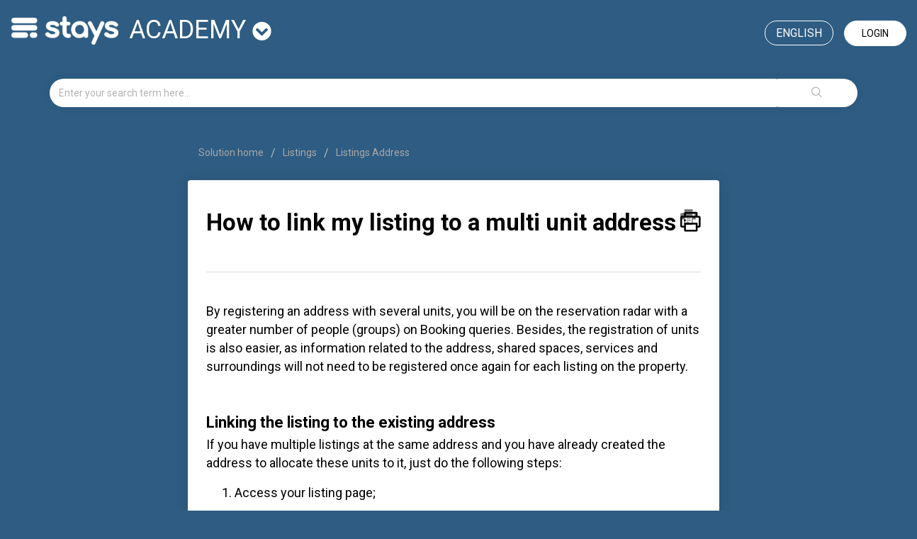

--- FILE ---
content_type: text/html; charset=utf-8
request_url: https://academy.stays.net/en/support/solutions/articles/36000111044-how-to-link-my-lodging-to-a-multi-unit-address-
body_size: 10072
content:
<!DOCTYPE html>
       
        <!--[if lt IE 7]><html class="no-js ie6 dew-dsm-theme " lang="en" dir="ltr" data-date-format="non_us"><![endif]-->       
        <!--[if IE 7]><html class="no-js ie7 dew-dsm-theme " lang="en" dir="ltr" data-date-format="non_us"><![endif]-->       
        <!--[if IE 8]><html class="no-js ie8 dew-dsm-theme " lang="en" dir="ltr" data-date-format="non_us"><![endif]-->       
        <!--[if IE 9]><html class="no-js ie9 dew-dsm-theme " lang="en" dir="ltr" data-date-format="non_us"><![endif]-->       
        <!--[if IE 10]><html class="no-js ie10 dew-dsm-theme " lang="en" dir="ltr" data-date-format="non_us"><![endif]-->       
        <!--[if (gt IE 10)|!(IE)]><!--><html class="no-js  dew-dsm-theme " lang="en" dir="ltr" data-date-format="non_us"><!--<![endif]-->
	<head>
		
		<!-- Title for the page -->
<title> How to link my listing to a multi unit address : academy</title>
<!--<title> How to link a unit to an existing address : academy</title>-->

<!-- Meta information -->

      <meta charset="utf-8" />
      <meta http-equiv="X-UA-Compatible" content="IE=edge,chrome=1" />
      <meta name="description" content= "Learn how to link a listing on your Stays to an existing address, that is, unite your listing to a complex with other listings at the same address!" />
      <meta name="author" content= "" />
       <meta property="og:title" content="How to link a unit to an existing address" />  <meta property="og:url" content="https://academy.stays.net/en/support/solutions/articles/36000111044-how-to-link-my-listing-to-a-multi-unit-address" />  <meta property="og:description" content="  By registering an address with several units, you will be on the reservation radar with a greater number of people (groups) on Booking queries. Besides, the registration of units is also easier, as information related to the address, shared spac..." />  <meta property="og:image" content="https://s3.amazonaws.com/cdn.freshdesk.com/data/helpdesk/attachments/production/36205879556/logo/npMmCEA2oOH-J4MEHAENIgYNK6mbjT1hFw.png?X-Amz-Algorithm=AWS4-HMAC-SHA256&amp;amp;X-Amz-Credential=AKIAS6FNSMY2XLZULJPI%2F20260112%2Fus-east-1%2Fs3%2Faws4_request&amp;amp;X-Amz-Date=20260112T070826Z&amp;amp;X-Amz-Expires=604800&amp;amp;X-Amz-SignedHeaders=host&amp;amp;X-Amz-Signature=10623120d76e4e5d7afc4630c5e7d37c97e6ac2e3183df606ca50385f4bb4bb4" />  <meta property="og:site_name" content="academy" />  <meta property="og:type" content="article" />  <meta name="twitter:title" content="How to link a unit to an existing address" />  <meta name="twitter:url" content="https://academy.stays.net/en/support/solutions/articles/36000111044-how-to-link-my-listing-to-a-multi-unit-address" />  <meta name="twitter:description" content="  By registering an address with several units, you will be on the reservation radar with a greater number of people (groups) on Booking queries. Besides, the registration of units is also easier, as information related to the address, shared spac..." />  <meta name="twitter:image" content="https://s3.amazonaws.com/cdn.freshdesk.com/data/helpdesk/attachments/production/36205879556/logo/npMmCEA2oOH-J4MEHAENIgYNK6mbjT1hFw.png?X-Amz-Algorithm=AWS4-HMAC-SHA256&amp;amp;X-Amz-Credential=AKIAS6FNSMY2XLZULJPI%2F20260112%2Fus-east-1%2Fs3%2Faws4_request&amp;amp;X-Amz-Date=20260112T070826Z&amp;amp;X-Amz-Expires=604800&amp;amp;X-Amz-SignedHeaders=host&amp;amp;X-Amz-Signature=10623120d76e4e5d7afc4630c5e7d37c97e6ac2e3183df606ca50385f4bb4bb4" />  <meta name="twitter:card" content="summary" />  <meta name="keywords" content="portfolio, listings, address, settings" />  <link rel="canonical" href="https://academy.stays.net/en/support/solutions/articles/36000111044-how-to-link-my-listing-to-a-multi-unit-address" />  <link rel='alternate' hreflang="en" href="https://academy.stays.net/en/support/solutions/articles/36000111044-how-to-link-my-listing-to-a-multi-unit-address"/>  <link rel='alternate' hreflang="es-LA" href="https://academy.stays.net/es-LA/support/solutions/articles/36000111044-c%C3%B3mo-vincular-mi-alojamiento-a-una-direcci%C3%B3n-con-varias-unidades"/>  <link rel='alternate' hreflang="pt-BR" href="https://academy.stays.net/pt-BR/support/solutions/articles/36000111044-como-vincular-minha-acomodac%C3%A3o-a-um-endereco-com-v%C3%A1rias-unidades"/> 

<!-- Responsive setting -->
<link rel="apple-touch-icon" href="/assets/misc/favicon.ico?702017" />
        <link rel="apple-touch-icon" sizes="72x72" href="/assets/misc/favicon.ico?702017" />
        <link rel="apple-touch-icon" sizes="114x114" href="/assets/misc/favicon.ico?702017" />
        <link rel="apple-touch-icon" sizes="144x144" href="/assets/misc/favicon.ico?702017" />
        <meta name="viewport" content="width=device-width, initial-scale=1.0, maximum-scale=5.0, user-scalable=yes" /> 

<meta name="google-site-verification" content="xNckuYN4SXECLOjxRgqUkpTPyuIKQln3yHCFdtm3MXo" />


<!-- Latest compiled and minified CSS -->
<link rel="stylesheet" href="https://stackpath.bootstrapcdn.com/bootstrap/3.4.1/css/bootstrap.min.css" integrity="sha384-HSMxcRTRxnN+Bdg0JdbxYKrThecOKuH5zCYotlSAcp1+c8xmyTe9GYg1l9a69psu" crossorigin="anonymous">

<link rel="stylesheet" href="https://use.fontawesome.com/releases/v5.7.2/css/all.css" integrity="sha384-fnmOCqbTlWIlj8LyTjo7mOUStjsKC4pOpQbqyi7RrhN7udi9RwhKkMHpvLbHG9Sr" crossorigin="anonymous">
<!-- Latest compiled and minified JavaScript -->
<script src="https://stackpath.bootstrapcdn.com/bootstrap/3.4.1/js/bootstrap.min.js" integrity="sha384-aJ21OjlMXNL5UyIl/XNwTMqvzeRMZH2w8c5cRVpzpU8Y5bApTppSuUkhZXN0VxHd" crossorigin="anonymous"></script>
		
		<!-- Adding meta tag for CSRF token -->
		<meta name="csrf-param" content="authenticity_token" />
<meta name="csrf-token" content="rI5ZGZVyvNaO9dRkQ/YYfWln0+Y/ku9bWy1PICba4s6SSWHFE2xU6nr8aBCBKYhLxy6cMMkirpcwyNEQVOqPvA==" />
		<!-- End meta tag for CSRF token -->
		
		<!-- Fav icon for portal -->
		<link rel='shortcut icon' href='/assets/misc/favicon.ico?702017' />

		<!-- Base stylesheet -->
 
		<link rel="stylesheet" media="print" href="https://assets5.freshdesk.com/assets/cdn/portal_print-6e04b27f27ab27faab81f917d275d593fa892ce13150854024baaf983b3f4326.css" />
	  		<link rel="stylesheet" media="screen" href="https://assets5.freshdesk.com/assets/cdn/falcon_portal_utils-a58414d6bc8bc6ca4d78f5b3f76522e4970de435e68a5a2fedcda0db58f21600.css" />	

		
		<!-- Theme stylesheet -->

		<link href="/support/theme.css?v=4&amp;d=1726768217" media="screen" rel="stylesheet" type="text/css">

		<!-- Google font url if present -->
		<link href='https://fonts.googleapis.com/css?family=Roboto:regular,italic,500,700,700italic' rel='stylesheet' type='text/css' nonce='m00AZxuAmkTADVF2cjGK+Q=='>

		<!-- Including default portal based script framework at the top -->
		<script src="https://assets3.freshdesk.com/assets/cdn/portal_head_v2-d07ff5985065d4b2f2826fdbbaef7df41eb75e17b915635bf0413a6bc12fd7b7.js"></script>
		<!-- Including syntexhighlighter for portal -->
		<script src="https://assets3.freshdesk.com/assets/cdn/prism-841b9ba9ca7f9e1bc3cdfdd4583524f65913717a3ab77714a45dd2921531a402.js"></script>

		    <!-- Google tag (gtag.js) -->
	<script async src='https://www.googletagmanager.com/gtag/js?id=G-9Y1K63CC9J' nonce="m00AZxuAmkTADVF2cjGK+Q=="></script>
	<script nonce="m00AZxuAmkTADVF2cjGK+Q==">
	  window.dataLayer = window.dataLayer || [];
	  function gtag(){dataLayer.push(arguments);}
	  gtag('js', new Date());
	  gtag('config', 'G-9Y1K63CC9J');
	</script>


		<!-- Access portal settings information via javascript -->
		 <script type="text/javascript">     var portal = {"language":"pt-BR","name":"academy","contact_info":"","current_page_name":"article_view","current_tab":"solutions","vault_service":{"url":"https://vault-service.freshworks.com/data","max_try":2,"product_name":"fd"},"current_account_id":806316,"preferences":{"bg_color":"#ffffff","header_color":"#ffffff","help_center_color":"#f6f6f6","footer_color":"#2e5c82","tab_color":"#ffffff","tab_hover_color":"#006a93","btn_background":"#f3f5f7","btn_primary_background":"#00b9ea","base_font":"Roboto","text_color":"#000000","headings_font":"Roboto","headings_color":"#000000","link_color":"#000000","link_color_hover":"#00b9ea","input_focus_ring_color":"#00b9ea","non_responsive":"false","personalized_articles":true},"image_placeholders":{"spacer":"https://assets8.freshdesk.com/assets/misc/spacer.gif","profile_thumb":"https://assets9.freshdesk.com/assets/misc/profile_blank_thumb-4a7b26415585aebbd79863bd5497100b1ea52bab8df8db7a1aecae4da879fd96.jpg","profile_medium":"https://assets2.freshdesk.com/assets/misc/profile_blank_medium-1dfbfbae68bb67de0258044a99f62e94144f1cc34efeea73e3fb85fe51bc1a2c.jpg"},"falcon_portal_theme":true,"current_object_id":36000111044};     var attachment_size = 20;     var blocked_extensions = "";     var allowed_extensions = "";     var store = { 
        ticket: {},
        portalLaunchParty: {} };    store.portalLaunchParty.ticketFragmentsEnabled = false;    store.pod = "us-east-1";    store.region = "US"; </script> 


			
	</head>
	<body>
            	
		
		
		
<!-- Google Tag Manager -->
<script>(function(w,d,s,l,i){w[l]=w[l]||[];w[l].push({'gtm.start':
new Date().getTime(),event:'gtm.js'});var f=d.getElementsByTagName(s)[0],
j=d.createElement(s),dl=l!='dataLayer'?'&l='+l:'';j.async=true;j.src=
'https://www.googletagmanager.com/gtm.js?id='+i+dl;f.parentNode.insertBefore(j,f);
})(window,document,'script','dataLayer','GTM-TQS8LC');</script>
<!-- End Google Tag Manager -->
<header>  
  <nav class="navbar navbar-default" style="background: transparent;border: 0; margin-bottom:0;">
<div id="google_translate_element"></div>
<script type="text/javascript">
function googleTranslateElementInit() {
	new google.translate.TranslateElement({pageLanguage: 'en', layout: google.translate.TranslateElement.InlineLayout.HORIZONTAL, multilanguagePage: true}, 'google_translate_element');
}

</script>

    <!-- Collect the nav links, forms, and other content for toggling -->
    <div class="navbar" id="bs-example-navbar-collapse-1">
      <div class="row">
        <div class="col-xs-12 col-md-6">
             <a class="navbar-brand" href="https://onboarding.stays.net/en/support/home">
              <img style="width: auto;
              filter: brightness(0) invert(1);
              margin-top: 7px;
              margin-right: 15px;" 
               src="https://i.imgur.com/8HGHdmx.png" 
               alt="Logo">
          	</a>
			<div class="dropdown" id="portal-toggle">
              <a href="#" class="dropdown-toggle" data-toggle="dropdown" role="button" aria-haspopup="true" aria-expanded="false">academy <i class="fa fa-chevron-circle-down" style="font-size: 27px;"></i></a>
              <ul class="dropdown-menu">
                <li><a href="https://onboarding.stays.net/en/support/home">onboarding</a></li>
                <li><a href="https://academy.stays.net/en/support/home">academy</a></li>
                <li><a href="https://family.stays.net/en/support/home">family</a></li>
              </ul>
          </div>
        </div>
        
      	<div class="col-xs-12 col-md-6 text-right">
          
        
          <a href="/en/support/login" class="login">Login</a>
        
          
          <div class="banner-language-selector pull-right" data-tabs="tabs"
                data-toggle='tooltip' data-placement="bottom" title=""><ul class="language-options" role="tablist"><li class="dropdown"><h5 class="dropdown-toggle" data-toggle="dropdown"><span>English</span><span class="caret"></span></h5><ul class="dropdown-menu " role="menu" aria-labelledby="dropdownMenu"><li><a class="" tabindex="-1" href="/pt-BR/support/solutions/articles/36000111044-como-vincular-minha-acomodac%C3%A3o-a-um-endereco-com-v%C3%A1rias-unidades">Portuguese (BR)</a></li><li><a class="active" tabindex="-1" href="/en/support/solutions/articles/36000111044-how-to-link-my-listing-to-a-multi-unit-address"><span class='icon-dd-tick-dark'></span>English </a></li><li><a class="" tabindex="-1" href="/es-LA/support/solutions/articles/36000111044-c%C3%B3mo-vincular-mi-alojamiento-a-una-direcci%C3%B3n-con-varias-unidades">Spanish (Latin America)</a></li></ul></li></ul></div>

      </div>
    </div>
    </div><!-- /.navbar-collapse -->
  </div><!-- /.container-fluid -->
</nav>
  
  
  

  <!-- Search and page links for the page -->


	<div class="container">
		<div class="row">
			<div class="col-sm-12">
				<form class="hc-search-form print--remove" autocomplete="off" action="/en/support/search/solutions" id="hc-search-form" data-csrf-ignore="true">
	<div class="hc-search-input">
	<label for="support-search-input" class="hide">Enter your search term here...</label>
		<input placeholder="Enter your search term here..." type="text"
			name="term" class="special" value=""
            rel="page-search" data-max-matches="10" id="support-search-input">
	</div>
	<div class="hc-search-button">
		<button class="btn btn-primary" aria-label="Search" type="submit" autocomplete="off">
			<i class="mobile-icon-search hide-tablet"></i>
			<span class="hide-in-mobile">
				Search
			</span>
		</button>
	</div>
</form>
			</div>
		</div>
          <div class="hidden hc-nav ">
			 <nav>  </nav>
		</div>
	</div>



</header>

<!-- Google Tag Manager (noscript) -->
<noscript><iframe src="https://www.googletagmanager.com/ns.html?id=GTM-TQS8LC"
height="0" width="0" style="display:none;visibility:hidden"></iframe></noscript>
<!-- End Google Tag Manager (noscript) -->

<!-- Search and page links for the page -->
	




<div class="container">
	
	
	

	<!-- Notification Messages -->
	 <div class="alert alert-with-close notice hide" id="noticeajax"></div> 

	
		
		<div class="row">
  <div class="col-sm-8 col-sm-offset-2">
	<div class="breadcrumb">
		<a href="/en/support/solutions"> Solution home </a>
		<a href="/en/support/solutions/36000006128">Listings</a>
		<a href="/en/support/solutions/folders/36000214903">Listings Address</a>
	</div>
  </div>
</div>
<div class="row">
<div class="col-sm-8 col-sm-offset-2 min-height-on-desktop fc-article-show" id="article-show-36000111044">
<div class="panel panel-default">
  <div class="panel-body">
	<b class="page-stamp page-stamp-article">
		<b class="icon-page-article"></b>
	</b>

	<h2 class="heading">How to link my listing to a multi unit address
		<a href="javascript:print();" class="icon-print solution-print-icon" title="Print this Article"></a>
	</h2>
    
	
	<p class="hidden">Modified on: Thu, 25 Sep, 2025 at 10:43 AM</p>
	<hr />
	

	<article class="article-body" id="article-body" rel="image-enlarge">
		<p data-identifyelement="480"></p><p data-identifyelement="482" dir="ltr">By registering an address with several units, you will be on the reservation radar with a greater number of people (groups) on Booking queries. Besides, the registration of units is also easier, as information related to the address, shared spaces, services and surroundings will not need to be registered once again for each listing on the property.&nbsp;</p><h3 data-identifyelement="482" dir="ltr"><strong dir="ltr">Linking the listing to the existing address</strong></h3><p data-identifyelement="482" dir="ltr">If you have multiple listings at the same address and you have already created the address to allocate these units to it, just do the following steps:</p><ol><li data-identifyelement="482" dir="ltr">Access your listing page;</li><li data-identifyelement="482" dir="ltr">On the<strong>&nbsp;[Content]&nbsp;</strong>tab, choose the<strong>&nbsp;[Location]</strong> option;</li><li data-identifyelement="482" dir="ltr">Select the [<strong dir="ltr">Link to an existing</strong>] option;</li><li data-identifyelement="482" dir="ltr">Choose your desired address;</li><li data-identifyelement="482" dir="ltr">Enter the complementary information (e.g. apt. no., house no., etc.);</li><li data-identifyelement="482" dir="ltr">Save the changes made at the top right of the screen.</li></ol><p><img src="https://s3.amazonaws.com/cdn.freshdesk.com/data/helpdesk/attachments/production/36240416866/original/pAr1ViUZ0MfLYdfWKOspet-rcezr1MVPqA.png?1758807605" style="width: auto; max-width: 100%;" class="fr-fil fr-dib" data-attachment="[object Object]" data-id="36240416866"></p><pre class="fd-callout fd-callout--note" dir="ltr">If you inserted photos of the surroundings of the listing and intend to keep them, place the images inside the rooms. If you do not do this, the surroundings will have the same content as the chosen address.</pre><h3 dir="ltr"><strong dir="ltr">What happens to the listings' connections?</strong></h3><p dir="ltr">By linking listings to an address, you will have the grouped units on the compatible sales with the following structure:<br><img src="https://s3.amazonaws.com/cdn.freshdesk.com/data/helpdesk/attachments/production/36118859986/original/5bTppivioo0DLNZoA6NurHCc0VI8cFGpQA.png?1646836796" style="width: auto;" class="fr-fic fr-fil fr-dib" data-id="36118859986" data-attachment="[object Object]"></p><pre class="fd-callout fd-callout--note" dir="ltr">If your listings are already set as <strong>individual listings</strong> on Booking and Expedia, that means, each one with distinct registration on the channels, you must reallocate your reservations to the new structure. Get in touch with our team and we will help you.</pre>
	</article>

	<hr />	
		

		<p class="article-vote" id="voting-container" 
											data-user-id="" 
											data-article-id="36000111044"
											data-language="en">
										Did you find it helpful?<span data-href="/en/support/solutions/articles/36000111044/thumbs_up" class="vote-up a-link" id="article_thumbs_up" 
									data-remote="true" data-method="put" data-update="#voting-container" 
									data-user-id=""
									data-article-id="36000111044"
									data-language="en"
									data-update-with-message="Glad we could be helpful. Thanks for the feedback.">
								Yes</span><span class="vote-down-container"><span data-href="/en/support/solutions/articles/36000111044/thumbs_down" class="vote-down a-link" id="article_thumbs_down" 
									data-remote="true" data-method="put" data-update="#vote-feedback-form" 
									data-user-id=""
									data-article-id="36000111044"
									data-language="en"
									data-hide-dom="#voting-container" data-show-dom="#vote-feedback-container">
								No</span></span></p><a class="hide a-link" id="vote-feedback-form-link" data-hide-dom="#vote-feedback-form-link" data-show-dom="#vote-feedback-container">Send feedback</a><div id="vote-feedback-container"class="hide">	<div class="lead">Sorry we couldn't be helpful. Help us improve this article with your feedback.</div>	<div id="vote-feedback-form">		<div class="sloading loading-small loading-block"></div>	</div></div>
</div>
  </div>
</div>
<div class="col-sm-4 rounded-6 fc-related-articles hidden">
	<div id="related_articles"><div class="cs-g-c"><section class="article-list"><h3 class="list-lead">Related Articles</h3><ul rel="remote" 
			data-remote-url="/en/support/search/articles/36000111044/related_articles?container=related_articles&limit=10" 
			id="related-article-list"></ul></section></div></div>
</div>
</div>

	

	

</div>

	<footer class="footer rounded-6">
		<nav class="footer-links page no-padding hidden">
			
					
						<a href="/en/support/home" class="">Home</a>
					
						<a href="/en/support/solutions" class="active">Solutions</a>
					
			
			
			  <a href="#portal-cookie-info" rel="freshdialog" data-lazy-load="true" class="cookie-link"
        data-width="450px" title="Why we love Cookies" data-template-footer="">
        Cookie policy
      </a> <div id="portal-cookie-info" class="hide"><textarea>
        <p>We use cookies to try and give you a better experience in Freshdesk. </p>
        <p>You can learn more about what kind of cookies we use, why, and how from our <a href="https://www.freshworks.com/privacy/" target="_blank" rel="nofollow">Privacy Policy</a>. If you hate cookies, or are just on a diet, you can disable them altogether too. Just note that the Freshdesk service is pretty big on some cookies (we love the choco-chip ones), and some portions of Freshdesk may not work properly if you disable cookies.</p>
        <p>We’ll also assume you agree to the way we use cookies and are ok with it as described in our <a href="https://www.freshworks.com/privacy/" target="_blank" rel="nofollow">Privacy Policy</a>, unless you choose to disable them altogether through your browser.</p>
      </textarea></div> 
		</nav>
	</footer>
	  <div class="copyright">
        <a href=https://www.freshworks.com/freshdesk/?utm_source=portal&utm_medium=reflink&utm_campaign=portal_reflink target="_blank" rel="nofollow"> Help Desk Software </a>
        by Freshdesk
      </div> 






			<script src="https://assets7.freshdesk.com/assets/cdn/portal_bottom-0fe88ce7f44d512c644a48fda3390ae66247caeea647e04d017015099f25db87.js"></script>

		<script src="https://assets9.freshdesk.com/assets/cdn/redactor-642f8cbfacb4c2762350a557838bbfaadec878d0d24e9a0d8dfe90b2533f0e5d.js"></script> 
		<script src="https://assets8.freshdesk.com/assets/cdn/lang/en-4a75f878b88f0e355c2d9c4c8856e16e0e8e74807c9787aaba7ef13f18c8d691.js"></script>
		<!-- for i18n-js translations -->
  		<script src="https://assets1.freshdesk.com/assets/cdn/i18n/portal/en-7dc3290616af9ea64cf8f4a01e81b2013d3f08333acedba4871235237937ee05.js"></script>
		<!-- Including default portal based script at the bottom -->
		<script nonce="m00AZxuAmkTADVF2cjGK+Q==">
//<![CDATA[
	
	jQuery(document).ready(function() {
					
		// Setting the locale for moment js
		moment.lang('en');

		var validation_meassages = {"required":"This field is required.","remote":"Please fix this field.","email":"Please enter a valid email address.","url":"Please enter a valid URL.","date":"Please enter a valid date.","dateISO":"Please enter a valid date ( ISO ).","number":"Please enter a valid number.","digits":"Please enter only digits.","creditcard":"Please enter a valid credit card number.","equalTo":"Please enter the same value again.","two_decimal_place_warning":"Value cannot have more than 2 decimal digits","select2_minimum_limit":"Please type %{char_count} or more letters","select2_maximum_limit":"You can only select %{limit} %{container}","maxlength":"Please enter no more than {0} characters.","minlength":"Please enter at least {0} characters.","rangelength":"Please enter a value between {0} and {1} characters long.","range":"Please enter a value between {0} and {1}.","max":"Please enter a value less than or equal to {0}.","min":"Please enter a value greater than or equal to {0}.","select2_maximum_limit_jq":"You can only select {0} {1}","facebook_limit_exceed":"Your Facebook reply was over 8000 characters. You'll have to be more clever.","messenger_limit_exceeded":"Oops! You have exceeded Messenger Platform's character limit. Please modify your response.","not_equal_to":"This element should not be equal to","email_address_invalid":"One or more email addresses are invalid.","twitter_limit_exceed":"Oops! You have exceeded Twitter's character limit. You'll have to modify your response.","password_does_not_match":"The passwords don't match. Please try again.","valid_hours":"Please enter a valid hours.","reply_limit_exceed":"Your reply was over 2000 characters. You'll have to be more clever.","url_format":"Invalid URL format","url_without_slash":"Please enter a valid URL without '/'","link_back_url":"Please enter a valid linkback URL","requester_validation":"Please enter a valid requester details or <a href=\"#\" id=\"add_requester_btn_proxy\">add new requester.</a>","agent_validation":"Please enter valid agent details","email_or_phone":"Please enter a Email or Phone Number","upload_mb_limit":"Upload exceeds the available 15MB limit","invalid_image":"Invalid image format","atleast_one_role":"At least one role is required for the agent","invalid_time":"Invalid time.","remote_fail":"Remote validation failed","trim_spaces":"Auto trim of leading & trailing whitespace","hex_color_invalid":"Please enter a valid hex color value.","name_duplication":"The name already exists.","invalid_value":"Invalid value","invalid_regex":"Invalid Regular Expression","same_folder":"Cannot move to the same folder.","maxlength_255":"Please enter less than 255 characters","decimal_digit_valid":"Value cannot have more than 2 decimal digits","atleast_one_field":"Please fill at least {0} of these fields.","atleast_one_portal":"Select atleast one portal.","custom_header":"Please type custom header in the format -  header : value","same_password":"Should be same as Password","select2_no_match":"No matching %{container} found","integration_no_match":"no matching data...","time":"Please enter a valid time","valid_contact":"Please add a valid contact","field_invalid":"This field is invalid","select_atleast_one":"Select at least one option.","ember_method_name_reserved":"This name is reserved and cannot be used. Please choose a different name."}	

		jQuery.extend(jQuery.validator.messages, validation_meassages );


		jQuery(".call_duration").each(function () {
			var format,time;
			if (jQuery(this).data("time") === undefined) { return; }
			if(jQuery(this).hasClass('freshcaller')){ return; }
			time = jQuery(this).data("time");
			if (time>=3600) {
			 format = "hh:mm:ss";
			} else {
				format = "mm:ss";
			}
			jQuery(this).html(time.toTime(format));
		});
	});

	// Shortcuts variables
	var Shortcuts = {"global":{"help":"?","save":"mod+return","cancel":"esc","search":"/","status_dialog":"mod+alt+return","save_cuctomization":"mod+shift+s"},"app_nav":{"dashboard":"g d","tickets":"g t","social":"g e","solutions":"g s","forums":"g f","customers":"g c","reports":"g r","admin":"g a","ticket_new":"g n","compose_email":"g m"},"pagination":{"previous":"alt+left","next":"alt+right","alt_previous":"j","alt_next":"k"},"ticket_list":{"ticket_show":"return","select":"x","select_all":"shift+x","search_view":"v","show_description":"space","unwatch":"w","delete":"#","pickup":"@","spam":"!","close":"~","silent_close":"alt+shift+`","undo":"z","reply":"r","forward":"f","add_note":"n","scenario":"s"},"ticket_detail":{"toggle_watcher":"w","reply":"r","forward":"f","add_note":"n","close":"~","silent_close":"alt+shift+`","add_time":"m","spam":"!","delete":"#","show_activities_toggle":"}","properties":"p","expand":"]","undo":"z","select_watcher":"shift+w","go_to_next":["j","down"],"go_to_previous":["k","up"],"scenario":"s","pickup":"@","collaboration":"d"},"social_stream":{"search":"s","go_to_next":["j","down"],"go_to_previous":["k","up"],"open_stream":["space","return"],"close":"esc","reply":"r","retweet":"shift+r"},"portal_customizations":{"preview":"mod+shift+p"},"discussions":{"toggle_following":"w","add_follower":"shift+w","reply_topic":"r"}};
	
	// Date formats
	var DATE_FORMATS = {"non_us":{"moment_date_with_week":"ddd, D MMM, YYYY","datepicker":"d M, yy","datepicker_escaped":"d M yy","datepicker_full_date":"D, d M, yy","mediumDate":"d MMM, yyyy"},"us":{"moment_date_with_week":"ddd, MMM D, YYYY","datepicker":"M d, yy","datepicker_escaped":"M d yy","datepicker_full_date":"D, M d, yy","mediumDate":"MMM d, yyyy"}};

	var lang = { 
		loadingText: "Please Wait...",
		viewAllTickets: "View all tickets"
	};


//]]>
</script> 

		

		<img src='/en/support/solutions/articles/36000111044-how-to-link-my-listing-to-a-multi-unit-address/hit' alt='Article views count' aria-hidden='true'/>
		<script type="text/javascript">
     		I18n.defaultLocale = "en";
     		I18n.locale = "en";
		</script>
			
    	


		<!-- Include dynamic input field script for signup and profile pages (Mint theme) -->

	</body>
</html>
